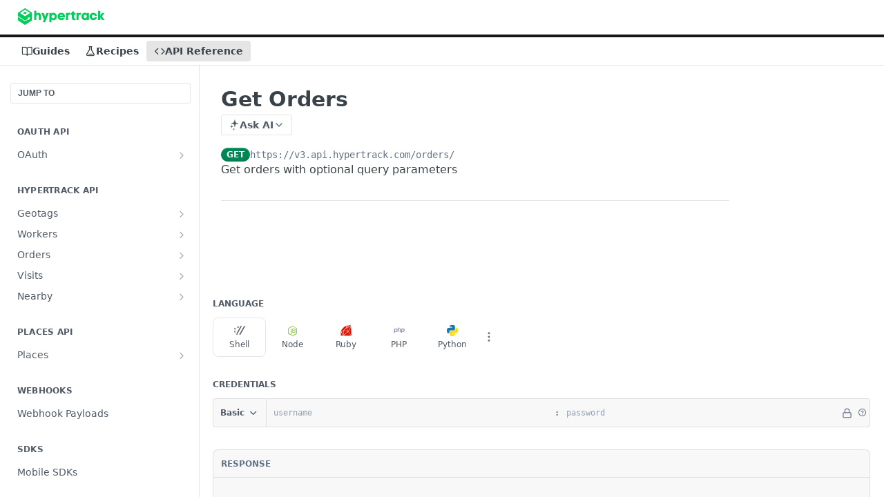

--- FILE ---
content_type: image/svg+xml
request_url: https://files.readme.io/cee653f-5ddf0e1c751bb1f44bbf50f3_Green0svg.svg
body_size: 2854
content:
<?xml version="1.0" encoding="UTF-8"?><svg width="569px" height="108px" viewBox="0 0 569 108" version="1.1" xmlns="http://www.w3.org/2000/svg" xmlns:xlink="http://www.w3.org/1999/xlink"><!--Generator: Sketch 48.2 (47327) - http://www.bohemiancoding.com/sketch--><title>Logo/Group/Green@0svg</title><desc>Created with Sketch.</desc><defs/><g id="Artboard" stroke="none" stroke-width="1" fill="none" fill-rule="evenodd" transform="translate(-120.000000, -829.000000)"><g id="Logo/Group/Green" transform="translate(101.000000, 818.000000)" fill="#00CE5B"><g id="Logo/text/green" transform="translate(91.000000, 0.000000)"><path d="M34.08008,26.8976513 L47.8606097,26.8976513 L47.8606097,45.7917109 C51.2407396,41.631551 56.6142795,40.418171 61.6411394,40.418171 C74.9883191,40.591511 78.715129,50.4718908 78.541789,62.1723405 L78.541789,88 L64.7612593,88 L64.7612593,62.2590105 C64.7612593,56.1054407 61.3811294,53.4186707 57.7409895,53.3320007 C53.5808295,53.2453307 48.5539697,56.7988007 48.5539697,62.5190205 L48.5539697,88 L34.08008,88 L34.08008,26.8976513 Z M106.102849,67.9792304 L109.569648,56.1054407 L115.376538,41.111531 L129.503748,41.111531 L129.503748,43.2782809 C121.790118,62.7790305 114.076488,82.1931101 106.449528,101.69386 L92.3223188,101.69386 L92.3223188,99.6137798 L98.3892187,84.1865201 L82.788619,43.2782809 L82.788619,41.111531 L97.0024987,41.111531 L102.809389,56.1054407 L106.102849,67.9792304 Z M160.098257,88.78003 C155.504748,88.78003 151.084578,87.21997 147.964458,83.6665001 L147.964458,101.69386 L134.443938,101.69386 L134.443938,41.111531 L147.964458,41.111531 L147.964458,45.7917109 C151.171248,41.804891 155.764758,40.504841 160.271597,40.504841 C175.178837,40.504841 182.892467,52.4653008 182.805797,65.3791305 C182.632457,78.2062902 175.265507,88.78003 160.098257,88.78003 Z M158.624867,53.5920107 C152.731308,53.5920107 147.964458,58.6188706 147.964458,64.8591105 C147.964458,71.0993504 152.731308,76.2128802 158.624867,76.2128802 C165.558467,76.2128802 169.025267,70.6660004 169.111937,65.0324505 C169.198607,59.3989006 165.645137,53.5920107 158.624867,53.5920107 Z M236.454526,64.4257605 C236.454526,66.3325005 236.281186,68.0659004 235.934506,69.7993004 L202.306547,69.7993004 C203.953277,74.1328003 208.200106,76.2995502 212.360266,76.3862202 C215.393716,76.3862202 218.253826,75.3461803 220.247236,73.1794303 L235.067806,73.1794303 C231.427666,83.5798301 221.547286,88.69336 211.666906,88.52002 C199.793117,88.26001 188.005997,80.2863702 188.005997,64.4257605 C188.005997,48.3051408 200.226467,40.331501 212.446936,40.418171 C224.494066,40.504841 236.454526,48.4784808 236.454526,64.4257605 Z M202.826567,59.1388906 L221.547286,59.1388906 C220.247236,54.4587107 216.433756,52.2919608 212.013586,52.2919608 C207.940096,52.2919608 204.213287,54.5453807 202.826567,59.1388906 Z M256.561966,61.9990005 L256.561966,88 L242.954776,88 L242.954776,41.111531 L255.261916,41.111531 L255.781936,44.2316509 C258.815385,41.371541 262.195515,40.158161 266.008995,40.158161 C267.655725,40.158161 269.475795,40.418171 271.295865,40.851521 L271.122525,53.6786807 C269.735805,53.2453307 268.089075,52.9853207 266.529015,52.9853207 C261.588825,53.0719907 256.561966,55.6720907 256.561966,61.9990005 Z M305.790525,88.08667 C303.103755,88.52002 300.590325,88.78003 298.336905,88.78003 C287.849835,88.8667 281.522925,84.0131801 281.522925,71.7927103 L281.522925,53.3320007 L275.369355,53.3320007 L275.369355,41.631551 L281.522925,41.631551 L281.522925,32.7045412 L295.130115,31.4911612 L295.130115,41.631551 L304.923825,41.631551 L304.923825,53.3320007 L295.130115,53.3320007 L295.130115,71.7927103 C295.130115,75.9528703 298.163565,77.2529202 301.457025,77.2529202 C302.757075,77.2529202 304.143795,77.0795802 305.357175,76.8195702 L305.790525,88.08667 Z M325.464614,61.9990005 L325.464614,88 L311.857425,88 L311.857425,41.111531 L324.164564,41.111531 L324.684584,44.2316509 C327.718034,41.371541 331.098164,40.158161 334.911644,40.158161 C336.558374,40.158161 338.378444,40.418171 340.198514,40.851521 L340.025174,53.6786807 C338.638454,53.2453307 336.991724,52.9853207 335.431664,52.9853207 C330.491474,53.0719907 325.464614,55.6720907 325.464614,61.9990005 Z M367.412893,40.331501 C372.006403,40.331501 376.513243,42.064901 379.546693,45.9650509 L379.546693,41.111531 L393.153883,41.111531 L393.153883,88 L379.546693,88 L379.546693,83.3198201 C376.339903,87.30664 371.746393,88.60669 367.239553,88.60669 C352.332314,88.60669 344.618684,76.6462302 344.705354,63.7324005 C344.878694,50.9052408 352.245644,40.331501 367.412893,40.331501 Z M368.886283,75.5195203 C374.779843,75.5195203 379.546693,70.4926604 379.546693,64.2524205 C379.546693,58.0121806 374.779843,52.8986507 368.886283,52.8986507 C361.952684,52.8986507 358.485884,58.3588606 358.399214,64.0790805 C358.312544,69.7126304 361.866014,75.5195203 368.886283,75.5195203 Z M432.762072,68.0659004 C429.208602,79.6796802 412.394623,77.7729402 412.394623,64.5124305 C412.394623,51.2519208 429.295272,49.4318508 432.762072,61.0456306 L446.282592,61.0456306 C442.469112,32.1845212 399.047443,34.1779311 399.047443,64.5124305 C399.047443,94.8469299 442.382442,96.8403398 446.282592,68.0659004 L432.762072,68.0659004 Z M466.996721,59.5722406 L479.910551,41.111531 L494.817791,41.111531 L494.817791,41.804891 L478.957181,64.4257605 L496.377851,87.39331 L496.377851,88 L480.430571,88 L466.996721,69.7126304 L466.996721,88 L453.389532,88 L453.389532,27.3310013 L466.996721,27.3310013 L466.996721,59.5722406 Z" id="hypertrack"/></g><g id="Logo/box/green"><g id="Our-logo" transform="translate(19.000000, 11.000000)"><g id="Group-2" transform="translate(35.000000, 24.000000)" fill-rule="nonzero"><path d="M11.279,12.895 C5.492,12.895 0.603,10.057 0.603,6.697 C0.603,3.337 5.492,0.498 11.279,0.498 C17.065,0.498 21.955,3.337 21.955,6.697 C21.955,10.057 17.065,12.895 11.279,12.895" id="Shape"/></g><path d="M91.595,28.802 C91.556,28.724 91.516,28.648 91.472,28.574 C91.354,28.375 91.217,28.191 91.069,28.013 C91.004,27.936 90.948,27.853 90.878,27.781 C90.86,27.76 90.846,27.737 90.826,27.718 C90.616,27.508 90.387,27.327 90.143,27.168 C90.135,27.163 90.13,27.155 90.122,27.15 L48.538,0.718 C47.861,0.288 47.08,0.06 46.278,0.06 C45.476,0.06 44.694,0.288 44.017,0.716 L2.439,27.15 C2.402,27.173 2.377,27.207 2.341,27.231 C2.084,27.404 1.841,27.6 1.626,27.826 C1.625,27.826 1.625,27.827 1.624,27.828 C1.62,27.832 1.617,27.837 1.613,27.841 C1.382,28.086 1.196,28.36 1.032,28.646 C1.018,28.671 1.006,28.697 0.992,28.723 C0.658,29.335 0.465,30.017 0.465,30.73 L0.465,77.029 C0.465,78.482 1.198,79.813 2.429,80.593 L44.013,107.04 C44.69,107.472 45.473,107.699 46.278,107.699 C47.083,107.699 47.866,107.471 48.545,107.04 L90.13,80.591 C91.359,79.814 92.093,78.482 92.093,77.029 L92.093,30.73 C92.093,30.06 91.906,29.401 91.595,28.802 Z M47.6680686,79.6878146 C47.8848755,79.6070964 48.0943985,79.5004681 48.2919991,79.3679879 L64.3811427,68.581112 C64.3745752,67.1221336 64.6439465,65.5397595 65.2190284,63.959735 C67.0078059,59.0451092 71.0769757,56.0142848 74.3077737,57.1901991 C77.5385717,58.3661134 78.7075603,63.3034716 76.9187828,68.2180973 C75.1300053,73.132723 71.0608354,76.1635475 67.8300374,74.9876332 C66.8235881,74.6213156 66.0172229,73.8899761 65.4380272,72.9080127 L50.5194815,82.6903849 C49.6445349,83.276988 48.6694092,83.6463704 47.6680686,83.797601 L47.6680686,100.985855 L47.6680686,83.797601 C46.0313922,84.0447852 44.3246816,83.7091675 42.8709085,82.7866815 L0.612644862,56.4411259 L0.612644862,50.8582705 L45.0140393,79.4092578 C45.8173992,79.9190267 46.800985,80.0106337 47.6680686,79.6878146 L47.6680686,55.9006202 L47.6680686,79.6878146 Z M46.278,9.26 L80.005,30.696 L46.278,52.164 L12.55,30.697 L46.278,9.26 Z" id="Shape" fill-rule="nonzero"/></g></g></g></g></svg>